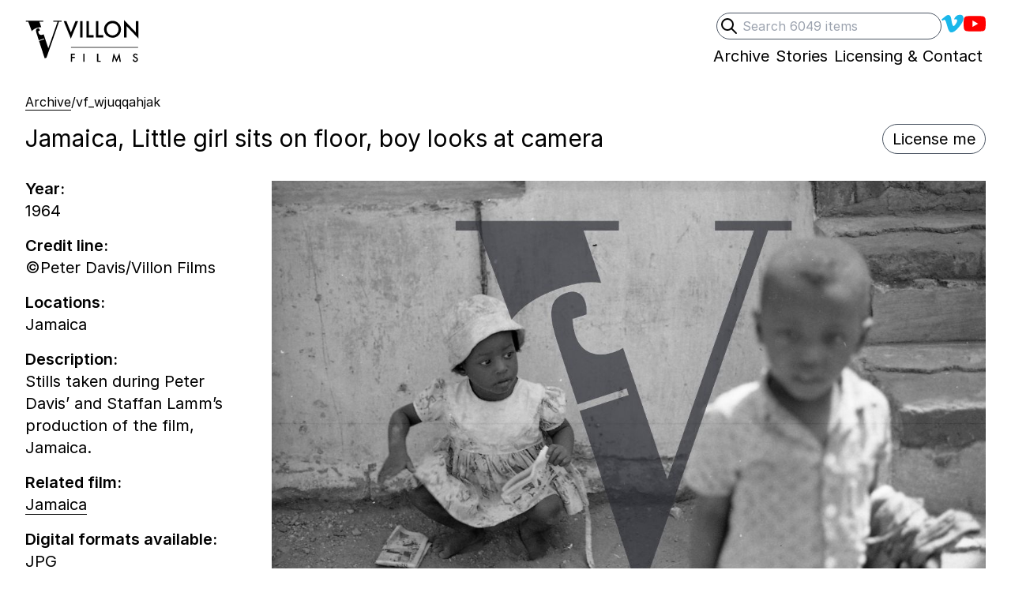

--- FILE ---
content_type: text/html; charset=UTF-8
request_url: https://villonfilms.ca/archive/vf_wjuqqahjak
body_size: 9189
content:
<!DOCTYPE html>
<html lang="en-gb" class="no-js">
<head>
<!-- Author  : We Sort | Ben Edmonds | wesort.co.uk
     Powered by Statamic V4 | environment: production | site:url: https://villonfilms.ca
 -->
<meta charset="utf-8">
<meta name="viewport" content="width=device-width, initial-scale=1.0">
<meta http-equiv="X-UA-Compatible" content="IE=edge,chrome=1">

<title>Jamaica, Little girl sits on floor, boy looks at camera — Villon Films</title>

<meta property="og:title" name="twitter:title" content="Jamaica, Little girl sits on floor, boy looks at camera — Villon Films">

<style>
[x-cloak] { display: none !important; }
.skip-to-content-link {
  position: absolute;
  transform: translateY(-200%);
}
</style>
<noscript>
  <style>
    [x-cloak] { display: revert !important; }
  </style>
</noscript>

<link rel="preload" as="style" href="https://villonfilms.ca/build/assets/tailwind-273b7a74.css" /><link rel="modulepreload" href="https://villonfilms.ca/build/assets/site-eb952472.js" /><link rel="stylesheet" href="https://villonfilms.ca/build/assets/tailwind-273b7a74.css" /><script type="module" src="https://villonfilms.ca/build/assets/site-eb952472.js"></script>

<link rel="preconnect" href="https://rsms.me/">
<link rel="stylesheet" href="https://rsms.me/inter/inter.css">

<!--[if lt IE 9]><script src="https://cdnjs.cloudflare.com/ajax/libs/html5shiv/3.7.3/html5shiv.js"></script><![endif]-->


<meta name="robots" content="INDEX,FOLLOW">


<link rel="canonical" href="https://villonfilms.ca/archive/vf_wjuqqahjak"/>
<meta property="og:url" content="https://villonfilms.ca/archive/vf_wjuqqahjak">

<meta name="revisit-after" content="7 days">
<meta name="geo.region" content="GB">
<meta property="og:locale" content="en_GB">
<meta property="og:type" content="website">
<meta property="og:site_name" content="Villon Films">
<meta name="description" content="Stills taken during Peter Davis' and Staffan Lamm's production of the film, Jamaica.">
<meta property="og:description" content="Stills taken during Peter Davis' and Staffan Lamm's production of the film, Jamaica.">
<meta name="twitter:description" content="Stills taken during Peter Davis' and Staffan Lamm's production of the film, Jamaica.">

<meta name="twitter:site" content="">
<meta name="twitter:creator" content="">


  <!-- still_image -->
  <meta name="twitter:card" content="summary_large_image">
  
    <meta name="twitter:image" property="og:image" content="https://villonfilms.ca/">
  


<meta name="apple-mobile-web-app-title" content="Villon Films">
<meta name="application-name" content="Villon Films">
<meta name="theme-color" content="#000000">
<meta name="msapplication-navbutton-color" content="#000000">
<meta name="apple-mobile-web-app-capable" content="no">

<!-- start partials/avatars -->
<link rel="shortcut icon" sizes="512x512" href="/theme-assets/villon-logo-88x88px-01.jpg">
<link rel="apple-touch-icon" sizes="180x180" href="/theme-assets/villon-logo-88x88px-01.jpg">
<link rel="icon" type="image/png" sizes="64x64" href="/theme-assets/villon-logo-88x88px-01.jpg">
<link rel="icon" type="image/png" sizes="32x32" href="/theme-assets/villon-logo-88x88px-01.jpg">
<link rel="icon" type="image/png" sizes="16x16" href="/theme-assets/villon-logo-88x88px-01.jpg">
<!-- end partials/avatars -->



    <!-- Web analytics tracking code controlled by Ben Edmonds -->
    <script src="https://tinylytics.app/embed/H4FbNpnjzsx6o6ouQX-W.js" defer></script>


</head>


<body
  x-data="{showDesignGrids: false, showRawData: false, showFullShotlist: false}"
  x-init="
    showDesignGrids = JSON.parse(localStorage.getItem('showDesignGrids'));
      $watch('showDesignGrids', value => localStorage.setItem('showDesignGrids',JSON.stringify(value)));
    showRawData = JSON.parse(localStorage.getItem('showRawData'));
      $watch('showRawData', value => localStorage.setItem('showRawData',JSON.stringify(value)));
    showFullShotlist = JSON.parse(localStorage.getItem('showFullShotlist'));
      $watch('showFullShotlist', value => localStorage.setItem('showFullShotlist',JSON.stringify(value)));
  "
  class="relative font-sans text-xl text-black"
>
  
<!-- Start partials/utils/design-grids -->

<!-- End partials/utils/design-grids -->


<div class="relative max-w-screen-xl mx-auto p-4 lg:px-8">

  <a class="skip-to-content-link" href="#main">Skip to content</a>
  
  <!-- start partials/header -->
<header class="mb-8 relative">
  
  <!--[if lte IE 8]>
  <div class="ie-only mb-8">As you may be aware, your browser is out of date so your experience may be limited. <a href="https://browser-update.org/update.html" target="_blank" class="border-b">Here's how to update</a>. </div>
  <![endif]-->

  <meta itemprop="name" content="Villon Films">
  <meta itemprop="url" content="https://villonfilms.ca">
  
  <div class="print:hidden flex justify-between sm:justify-end ">
    <div class="sm:hidden relative mb-4 sm:mb-0">
      <a class="inline-block hover:opacity-100 print-no-link-after" href="/">
        <!-- Start: partial/logotype -->
<div class="">
  <div class="sr-only">Villon Films</div>
  <div class="flex gap-2 pr-2">
    <div class="w-10 sm:w-12">
      <svg fill="currentColor" viewBox="4 0 53 53" xmlns="http://www.w3.org/2000/svg" >
        <g transform="matrix(1.001001, 0, 0, -1.001001, -33.098122, 149.562121)" bx:origin="0.5 0.500203">
          <g transform="">
            <path d="M 69.25 110.692 L 62.685 130.232 C 62.274 129.971 61.811 129.758 61.306 129.594 C 58.327 128.626 56.355 129.815 55.62 132.077 C 55.351 132.904 55.23 133.84 55.18 134.556 L 57.277 135.237 C 57.391 138.263 55.837 138.916 54.348 138.433 C 51.369 137.465 51.716 134.894 53.079 130.702 L 55.946 121.876 L 63.228 124.242 L 63.55 123.249 L 56.269 120.883 L 64.155 96.612 L 66.668 97.429 L 84.198 147.692 L 87.676 147.692 L 87.676 149.098 L 76.354 149.098 L 76.354 147.692 L 82.126 147.692 L 69.25 110.692 Z M 56.818 147.692 L 62.072 147.692 L 62.072 149.098 L 37.874 149.098 L 37.874 147.692 L 41.278 147.692 L 46.161 134.459 C 47.693 136.489 50.097 138.088 53.547 139.209 C 55.96 139.993 57.897 140.152 59.433 139.911 L 56.818 147.692 Z"/>
            <path d="M 0.12841796875 -0.75390625 L 0.3369140625 -0.2314453125 L 0.54833984375 -0.75390625 L 0.6728515625 -0.75390625 L 0.33447265625 0.056640625 L 0.00390625 -0.75390625 Z M 0.8801015615463257 -0.75390625 L 0.8801015615463257 0 L 0.7663320302963257 0 L 0.7663320302963257 -0.75390625 Z M 1.175101637840271 -0.75390625 L 1.175101637840271 -0.10693359375 L 1.396781325340271 -0.10693359375 L 1.396781325340271 0 L 1.061332106590271 0 L 1.061332106590271 -0.75390625 Z M 1.618101716041565 -0.75390625 L 1.618101716041565 -0.10693359375 L 1.839781403541565 -0.10693359375 L 1.839781403541565 0 L 1.504332184791565 0 L 1.504332184791565 -0.75390625 Z M 1.8799344301223755 -0.38037109375 Q 1.8799344301223755 -0.53955078125 1.9966336488723755 -0.65380859375 Q 2.1128445863723755 -0.76806640625 2.2759305238723755 -0.76806640625 Q 2.4370633363723755 -0.76806640625 2.5522977113723755 -0.65283203125 Q 2.6680203676223755 -0.53759765625 2.6680203676223755 -0.3759765625 Q 2.6680203676223755 -0.21337890625 2.5518094301223755 -0.10009765625 Q 2.4351102113723755 0.013671875 2.2700711488723755 0.013671875 Q 2.1240750551223755 0.013671875 2.0078641176223755 -0.08740234375 Q 1.8799344301223755 -0.19921875 1.8799344301223755 -0.38037109375 Z M 1.9946805238723755 -0.37890625 Q 1.9946805238723755 -0.25390625 2.0786648988723755 -0.17333984375 Q 2.1621609926223755 -0.0927734375 2.2715359926223755 -0.0927734375 Q 2.3901883363723755 -0.0927734375 2.4717313051223755 -0.1748046875 Q 2.5532742738723755 -0.2578125 2.5532742738723755 -0.376953125 Q 2.5532742738723755 -0.49755859375 2.4727078676223755 -0.5791015625 Q 2.3926297426223755 -0.6611328125 2.2744656801223755 -0.6611328125 Q 2.1567898988723755 -0.6611328125 2.0757352113723755 -0.5791015625 Q 1.9946805238723755 -0.498046875 1.9946805238723755 -0.37890625 Z M 2.8115322589874268 0 L 2.8115322589874268 -0.80517578125 L 3.3613369464874268 -0.22998046875 L 3.3613369464874268 -0.75390625 L 3.4751064777374268 -0.75390625 L 3.4751064777374268 0.0458984375 L 2.9253017902374268 -0.52783203125 L 2.9253017902374268 0 Z" transform="matrix(18, 0, 0, -18, 33.42509841918945, 75.96549987792969)" />
          </g>
          <g transform="translate(39.6 67.7002)">
            <path d="M 0 0 L 56.16 0" style="fill: none; stroke: rgb(44, 46, 53); stroke-opacity: 1; stroke-miterlimit: 4; stroke-width: 0.5px; stroke-dashoffset: 0px;"/>
          </g>
          <g transform="">
            <path d="M 0.466796875 -0.64697265625 L 0.2041015625 -0.64697265625 L 0.2041015625 -0.4658203125 L 0.45751953125 -0.4658203125 L 0.45751953125 -0.35888671875 L 0.2041015625 -0.35888671875 L 0.2041015625 0 L 0.09033203125 0 L 0.09033203125 -0.75390625 L 0.466796875 -0.75390625 Z M 1.3661015033721924 -0.75390625 L 1.3661015033721924 0 L 1.2523319721221924 0 L 1.2523319721221924 -0.75390625 Z M 2.636101722717285 -0.75390625 L 2.636101722717285 -0.10693359375 L 2.857781410217285 -0.10693359375 L 2.857781410217285 0 L 2.522332191467285 0 L 2.522332191467285 -0.75390625 Z M 3.9139649868011475 0 L 4.0726563930511475 -0.810546875 L 4.3314454555511475 -0.224609375 L 4.5995118618011475 -0.810546875 L 4.7420899868011475 0 L 4.6253907680511475 0 L 4.5526368618011475 -0.455078125 L 4.3294923305511475 0.03466796875 L 4.1126954555511475 -0.45556640625 L 4.0316407680511475 0 Z M 6.3026018142700195 -0.6416015625 L 6.2103166580200195 -0.5869140625 Q 6.1844377517700195 -0.6318359375 6.1610002517700195 -0.6455078125 Q 6.1365861892700195 -0.6611328125 6.0980119705200195 -0.6611328125 Q 6.0506486892700195 -0.6611328125 6.0193986892700195 -0.63427734375 Q 5.9881486892700195 -0.60791015625 5.9881486892700195 -0.56787109375 Q 5.9881486892700195 -0.5126953125 6.0701799392700195 -0.47900390625 L 6.1453752517700195 -0.4482421875 Q 6.2371721267700195 -0.4111328125 6.2796525955200195 -0.357666015625 Q 6.3221330642700195 -0.30419921875 6.3221330642700195 -0.2265625 Q 6.3221330642700195 -0.12255859375 6.2527971267700195 -0.0546875 Q 6.1829729080200195 0.013671875 6.0794572830200195 0.013671875 Q 5.9813127517700195 0.013671875 5.9173479080200195 -0.04443359375 Q 5.8543596267700195 -0.1025390625 5.8387346267700195 -0.2080078125 L 5.9539690017700195 -0.2333984375 Q 5.9617815017700195 -0.1669921875 5.9813127517700195 -0.1416015625 Q 6.0164690017700195 -0.0927734375 6.0838518142700195 -0.0927734375 Q 6.1370744705200195 -0.0927734375 6.1722307205200195 -0.12841796875 Q 6.2073869705200195 -0.1640625 6.2073869705200195 -0.21875 Q 6.2073869705200195 -0.24072265625 6.2012834548950195 -0.259033203125 Q 6.1951799392700195 -0.27734375 6.1822404861450195 -0.292724609375 Q 6.1693010330200195 -0.30810546875 6.1487932205200195 -0.321533203125 Q 6.1282854080200195 -0.3349609375 6.0999650955200195 -0.34716796875 L 6.0272111892700195 -0.37744140625 Q 5.8724260330200195 -0.44287109375 5.8724260330200195 -0.56884765625 Q 5.8724260330200195 -0.65380859375 5.9373674392700195 -0.7109375 Q 6.0023088455200195 -0.7685546875 6.0989885330200195 -0.7685546875 Q 6.2293596267700195 -0.7685546875 6.3026018142700195 -0.6416015625 Z" transform="matrix(9, 0, 0, -9, 38.67499923706055, 55.667598724365234)" />
          </g>
        </g>
      </svg>
    </div>
    <div class="w-20 sm:w-24 -mt-px">
      <svg fill="currentColor" viewBox="0 58.75 63.5 35.5" xmlns="http://www.w3.org/2000/svg">
        <g transform="matrix(1.001001, 0, 0, -1.001001, -33.098122, 149.562121)" bx:origin="0.5 0.500203">
          <g transform="">
            <path d="M 69.25 110.692 L 62.685 130.232 C 62.274 129.971 61.811 129.758 61.306 129.594 C 58.327 128.626 56.355 129.815 55.62 132.077 C 55.351 132.904 55.23 133.84 55.18 134.556 L 57.277 135.237 C 57.391 138.263 55.837 138.916 54.348 138.433 C 51.369 137.465 51.716 134.894 53.079 130.702 L 55.946 121.876 L 63.228 124.242 L 63.55 123.249 L 56.269 120.883 L 64.155 96.612 L 66.668 97.429 L 84.198 147.692 L 87.676 147.692 L 87.676 149.098 L 76.354 149.098 L 76.354 147.692 L 82.126 147.692 L 69.25 110.692 Z M 56.818 147.692 L 62.072 147.692 L 62.072 149.098 L 37.874 149.098 L 37.874 147.692 L 41.278 147.692 L 46.161 134.459 C 47.693 136.489 50.097 138.088 53.547 139.209 C 55.96 139.993 57.897 140.152 59.433 139.911 L 56.818 147.692 Z" />
            <path d="M 0.12841796875 -0.75390625 L 0.3369140625 -0.2314453125 L 0.54833984375 -0.75390625 L 0.6728515625 -0.75390625 L 0.33447265625 0.056640625 L 0.00390625 -0.75390625 Z M 0.8801015615463257 -0.75390625 L 0.8801015615463257 0 L 0.7663320302963257 0 L 0.7663320302963257 -0.75390625 Z M 1.175101637840271 -0.75390625 L 1.175101637840271 -0.10693359375 L 1.396781325340271 -0.10693359375 L 1.396781325340271 0 L 1.061332106590271 0 L 1.061332106590271 -0.75390625 Z M 1.618101716041565 -0.75390625 L 1.618101716041565 -0.10693359375 L 1.839781403541565 -0.10693359375 L 1.839781403541565 0 L 1.504332184791565 0 L 1.504332184791565 -0.75390625 Z M 1.8799344301223755 -0.38037109375 Q 1.8799344301223755 -0.53955078125 1.9966336488723755 -0.65380859375 Q 2.1128445863723755 -0.76806640625 2.2759305238723755 -0.76806640625 Q 2.4370633363723755 -0.76806640625 2.5522977113723755 -0.65283203125 Q 2.6680203676223755 -0.53759765625 2.6680203676223755 -0.3759765625 Q 2.6680203676223755 -0.21337890625 2.5518094301223755 -0.10009765625 Q 2.4351102113723755 0.013671875 2.2700711488723755 0.013671875 Q 2.1240750551223755 0.013671875 2.0078641176223755 -0.08740234375 Q 1.8799344301223755 -0.19921875 1.8799344301223755 -0.38037109375 Z M 1.9946805238723755 -0.37890625 Q 1.9946805238723755 -0.25390625 2.0786648988723755 -0.17333984375 Q 2.1621609926223755 -0.0927734375 2.2715359926223755 -0.0927734375 Q 2.3901883363723755 -0.0927734375 2.4717313051223755 -0.1748046875 Q 2.5532742738723755 -0.2578125 2.5532742738723755 -0.376953125 Q 2.5532742738723755 -0.49755859375 2.4727078676223755 -0.5791015625 Q 2.3926297426223755 -0.6611328125 2.2744656801223755 -0.6611328125 Q 2.1567898988723755 -0.6611328125 2.0757352113723755 -0.5791015625 Q 1.9946805238723755 -0.498046875 1.9946805238723755 -0.37890625 Z M 2.8115322589874268 0 L 2.8115322589874268 -0.80517578125 L 3.3613369464874268 -0.22998046875 L 3.3613369464874268 -0.75390625 L 3.4751064777374268 -0.75390625 L 3.4751064777374268 0.0458984375 L 2.9253017902374268 -0.52783203125 L 2.9253017902374268 0 Z" transform="matrix(18, 0, 0, -18, 33.42509841918945, 75.96549987792969)"/>
          </g>
          <g transform="translate(39.6 67.7002)">
            <path d="M 0 0 L 56.16 0" style="fill: none; stroke: currentColor; stroke-opacity: 1; stroke-miterlimit: 4; stroke-width: 0.5px; stroke-dashoffset: 0px;"/>
          </g>
          <g transform="">
            <path d="M 0.466796875 -0.64697265625 L 0.2041015625 -0.64697265625 L 0.2041015625 -0.4658203125 L 0.45751953125 -0.4658203125 L 0.45751953125 -0.35888671875 L 0.2041015625 -0.35888671875 L 0.2041015625 0 L 0.09033203125 0 L 0.09033203125 -0.75390625 L 0.466796875 -0.75390625 Z M 1.3661015033721924 -0.75390625 L 1.3661015033721924 0 L 1.2523319721221924 0 L 1.2523319721221924 -0.75390625 Z M 2.636101722717285 -0.75390625 L 2.636101722717285 -0.10693359375 L 2.857781410217285 -0.10693359375 L 2.857781410217285 0 L 2.522332191467285 0 L 2.522332191467285 -0.75390625 Z M 3.9139649868011475 0 L 4.0726563930511475 -0.810546875 L 4.3314454555511475 -0.224609375 L 4.5995118618011475 -0.810546875 L 4.7420899868011475 0 L 4.6253907680511475 0 L 4.5526368618011475 -0.455078125 L 4.3294923305511475 0.03466796875 L 4.1126954555511475 -0.45556640625 L 4.0316407680511475 0 Z M 6.3026018142700195 -0.6416015625 L 6.2103166580200195 -0.5869140625 Q 6.1844377517700195 -0.6318359375 6.1610002517700195 -0.6455078125 Q 6.1365861892700195 -0.6611328125 6.0980119705200195 -0.6611328125 Q 6.0506486892700195 -0.6611328125 6.0193986892700195 -0.63427734375 Q 5.9881486892700195 -0.60791015625 5.9881486892700195 -0.56787109375 Q 5.9881486892700195 -0.5126953125 6.0701799392700195 -0.47900390625 L 6.1453752517700195 -0.4482421875 Q 6.2371721267700195 -0.4111328125 6.2796525955200195 -0.357666015625 Q 6.3221330642700195 -0.30419921875 6.3221330642700195 -0.2265625 Q 6.3221330642700195 -0.12255859375 6.2527971267700195 -0.0546875 Q 6.1829729080200195 0.013671875 6.0794572830200195 0.013671875 Q 5.9813127517700195 0.013671875 5.9173479080200195 -0.04443359375 Q 5.8543596267700195 -0.1025390625 5.8387346267700195 -0.2080078125 L 5.9539690017700195 -0.2333984375 Q 5.9617815017700195 -0.1669921875 5.9813127517700195 -0.1416015625 Q 6.0164690017700195 -0.0927734375 6.0838518142700195 -0.0927734375 Q 6.1370744705200195 -0.0927734375 6.1722307205200195 -0.12841796875 Q 6.2073869705200195 -0.1640625 6.2073869705200195 -0.21875 Q 6.2073869705200195 -0.24072265625 6.2012834548950195 -0.259033203125 Q 6.1951799392700195 -0.27734375 6.1822404861450195 -0.292724609375 Q 6.1693010330200195 -0.30810546875 6.1487932205200195 -0.321533203125 Q 6.1282854080200195 -0.3349609375 6.0999650955200195 -0.34716796875 L 6.0272111892700195 -0.37744140625 Q 5.8724260330200195 -0.44287109375 5.8724260330200195 -0.56884765625 Q 5.8724260330200195 -0.65380859375 5.9373674392700195 -0.7109375 Q 6.0023088455200195 -0.7685546875 6.0989885330200195 -0.7685546875 Q 6.2293596267700195 -0.7685546875 6.3026018142700195 -0.6416015625 Z" transform="matrix(9, 0, 0, -9, 38.67499923706055, 55.667598724365234)"/>
          </g>
        </g>
      </svg>
    </div>
  </div>
</div>
<!-- End: partial/logotype -->



      </a>
    </div>
    
    <div class="print:hidden flex justify-end gap-x-4 sm:gap-x-8 leading-none -mb-6 z-20">
      <div class="hidden sm:block">
        <!-- End partials/search-header -->
<div
  x-data="{'showSearchInput':  false }"
  class="
    
    
    
    
  "
>
    <form
      action="/archive/search"
      autocomplete="off"
      class="relative flex place-items-center gap-x-4"
    >
      <label for="q" class="sr-only">Search</label>
      <button
        type="submit"
        class="sr-only"
        tabindex="-1"
      >
        Submit search
      </button>
      <input
        type="search"
        id="q"
        name="archive[query]"
        placeholder="Search 6049 items"
        value=""
        x-ref="searchInput"
        class="peer block w-full sm:-64 pl-8 pr-2 py-1 text-base border border-gray-600 rounded-full focus:outline-none"
      >
      <div
        @keyup.slash.window="showSearchInput = true; $nextTick(() => $refs.searchInput.focus())"
        type="button"
        x-cloak
        class="absolute inline-block left-1 group-hover:opacity-50 peer-focus:opacity-50"
      >
        <div class="h-6 w-6">
          <svg xmlns="http://www.w3.org/2000/svg" fill="none" style="fill: none;" viewBox="0 0 24 24" stroke="currentColor" stroke-width="2">
            <path stroke-linecap="round" stroke-linejoin="round" d="M21 21l-6-6m2-5a7 7 0 11-14 0 7 7 0 0114 0z" />
          </svg>
        </div>
      </div>
    </form>
</div>
<!-- End partials/search-header -->

      </div>
      
      <nav role="navigation" aria-label="social media">
        <ul class="flex flex-wrap gap-x-4 sm:gap-x-8 justify-end place-items-center ">
          
            <li class=" flex place-items-center">
              <a
                href="https://vimeo.com/villonfilms"
                class="
                  inline-block border-transparent
                  hover:border-current hover:opacity-100
                  focus:outline-none focus:opacity-60
                   hover:opacity-60 
                "
              >
                
                  <div class="w-7 h-7" style="color: #1AB7EA;">
                    <div class="sr-only">Villon Films on Vimeo</div>
                    <svg fill="currentColor" xmlns="http://www.w3.org/2000/svg" viewBox="0 0 21 21">
  <path d="M17.811 2.018c2.017.053 3.026 1.198 3.036 3.438 0 .147-.005.3-.013.457-.089 1.899-1.502 4.486-4.245 7.76-2.829 3.43-5.229 5.147-7.2 5.156-1.226 0-2.244-1.05-3.061-3.151l-.858-2.88-.848-2.876c-.625-2.084-1.293-3.124-2.006-3.124-.156 0-.697.304-1.626.91L0 6.537l1.536-1.276 1.511-1.263C4.4 2.914 5.429 2.328 6.135 2.241c.094-.01.188-.013.284-.013 1.449 0 2.354 1.041 2.709 3.124.198 1.188.362 2.154.495 2.896.129.744.237 1.262.323 1.557.479 1.97.995 2.96 1.55 2.968.426 0 1.082-.642 1.968-1.926.866-1.319 1.332-2.296 1.392-2.932.019-.129.026-.25.026-.362 0-.861-.474-1.29-1.418-1.29-.479 0-.99.102-1.537.299.98-3.021 2.864-4.534 5.65-4.544h.234z"/>
</svg>
                  </div>
                
              </a>
            </li>
          
            <li class=" flex place-items-center">
              <a
                href="https://www.youtube.com/c/VillonFilms"
                class="
                  inline-block border-transparent
                  hover:border-current hover:opacity-100
                  focus:outline-none focus:opacity-60
                   hover:opacity-60 
                "
              >
                
                  <div class="w-7 h-7" style="color: #FF0000;">
                    <div class="sr-only">Villons Films YouTube channel</div>
                    <svg role="img" viewBox="0 0 24 24" xmlns="http://www.w3.org/2000/svg">
  <path d="M23.498 6.186a3.016 3.016 0 0 0-2.122-2.136C19.505 3.545 12 3.545 12 3.545s-7.505 0-9.377.505A3.017 3.017 0 0 0 .502 6.186C0 8.07 0 12 0 12s0 3.93.502 5.814a3.016 3.016 0 0 0 2.122 2.136c1.871.505 9.376.505 9.376.505s7.505 0 9.377-.505a3.015 3.015 0 0 0 2.122-2.136C24 15.93 24 12 24 12s0-3.93-.502-5.814zM9.545 15.568V8.432L15.818 12l-6.273 3.568z"></path>
</svg>
                  </div>
                
              </a>
            </li>
          
        </ul>
      </nav>
    </div>
  </div>
  
  <!-- Print header -->
  <div class="hidden print:flex gap-4">
    <div class="">
      <!-- Start: partial/logotype -->
<div class="">
  <div class="sr-only">Villon Films</div>
  <div class="flex gap-2 pr-2">
    <div class="w-10 sm:w-12">
      <svg fill="currentColor" viewBox="4 0 53 53" xmlns="http://www.w3.org/2000/svg" >
        <g transform="matrix(1.001001, 0, 0, -1.001001, -33.098122, 149.562121)" bx:origin="0.5 0.500203">
          <g transform="">
            <path d="M 69.25 110.692 L 62.685 130.232 C 62.274 129.971 61.811 129.758 61.306 129.594 C 58.327 128.626 56.355 129.815 55.62 132.077 C 55.351 132.904 55.23 133.84 55.18 134.556 L 57.277 135.237 C 57.391 138.263 55.837 138.916 54.348 138.433 C 51.369 137.465 51.716 134.894 53.079 130.702 L 55.946 121.876 L 63.228 124.242 L 63.55 123.249 L 56.269 120.883 L 64.155 96.612 L 66.668 97.429 L 84.198 147.692 L 87.676 147.692 L 87.676 149.098 L 76.354 149.098 L 76.354 147.692 L 82.126 147.692 L 69.25 110.692 Z M 56.818 147.692 L 62.072 147.692 L 62.072 149.098 L 37.874 149.098 L 37.874 147.692 L 41.278 147.692 L 46.161 134.459 C 47.693 136.489 50.097 138.088 53.547 139.209 C 55.96 139.993 57.897 140.152 59.433 139.911 L 56.818 147.692 Z"/>
            <path d="M 0.12841796875 -0.75390625 L 0.3369140625 -0.2314453125 L 0.54833984375 -0.75390625 L 0.6728515625 -0.75390625 L 0.33447265625 0.056640625 L 0.00390625 -0.75390625 Z M 0.8801015615463257 -0.75390625 L 0.8801015615463257 0 L 0.7663320302963257 0 L 0.7663320302963257 -0.75390625 Z M 1.175101637840271 -0.75390625 L 1.175101637840271 -0.10693359375 L 1.396781325340271 -0.10693359375 L 1.396781325340271 0 L 1.061332106590271 0 L 1.061332106590271 -0.75390625 Z M 1.618101716041565 -0.75390625 L 1.618101716041565 -0.10693359375 L 1.839781403541565 -0.10693359375 L 1.839781403541565 0 L 1.504332184791565 0 L 1.504332184791565 -0.75390625 Z M 1.8799344301223755 -0.38037109375 Q 1.8799344301223755 -0.53955078125 1.9966336488723755 -0.65380859375 Q 2.1128445863723755 -0.76806640625 2.2759305238723755 -0.76806640625 Q 2.4370633363723755 -0.76806640625 2.5522977113723755 -0.65283203125 Q 2.6680203676223755 -0.53759765625 2.6680203676223755 -0.3759765625 Q 2.6680203676223755 -0.21337890625 2.5518094301223755 -0.10009765625 Q 2.4351102113723755 0.013671875 2.2700711488723755 0.013671875 Q 2.1240750551223755 0.013671875 2.0078641176223755 -0.08740234375 Q 1.8799344301223755 -0.19921875 1.8799344301223755 -0.38037109375 Z M 1.9946805238723755 -0.37890625 Q 1.9946805238723755 -0.25390625 2.0786648988723755 -0.17333984375 Q 2.1621609926223755 -0.0927734375 2.2715359926223755 -0.0927734375 Q 2.3901883363723755 -0.0927734375 2.4717313051223755 -0.1748046875 Q 2.5532742738723755 -0.2578125 2.5532742738723755 -0.376953125 Q 2.5532742738723755 -0.49755859375 2.4727078676223755 -0.5791015625 Q 2.3926297426223755 -0.6611328125 2.2744656801223755 -0.6611328125 Q 2.1567898988723755 -0.6611328125 2.0757352113723755 -0.5791015625 Q 1.9946805238723755 -0.498046875 1.9946805238723755 -0.37890625 Z M 2.8115322589874268 0 L 2.8115322589874268 -0.80517578125 L 3.3613369464874268 -0.22998046875 L 3.3613369464874268 -0.75390625 L 3.4751064777374268 -0.75390625 L 3.4751064777374268 0.0458984375 L 2.9253017902374268 -0.52783203125 L 2.9253017902374268 0 Z" transform="matrix(18, 0, 0, -18, 33.42509841918945, 75.96549987792969)" />
          </g>
          <g transform="translate(39.6 67.7002)">
            <path d="M 0 0 L 56.16 0" style="fill: none; stroke: rgb(44, 46, 53); stroke-opacity: 1; stroke-miterlimit: 4; stroke-width: 0.5px; stroke-dashoffset: 0px;"/>
          </g>
          <g transform="">
            <path d="M 0.466796875 -0.64697265625 L 0.2041015625 -0.64697265625 L 0.2041015625 -0.4658203125 L 0.45751953125 -0.4658203125 L 0.45751953125 -0.35888671875 L 0.2041015625 -0.35888671875 L 0.2041015625 0 L 0.09033203125 0 L 0.09033203125 -0.75390625 L 0.466796875 -0.75390625 Z M 1.3661015033721924 -0.75390625 L 1.3661015033721924 0 L 1.2523319721221924 0 L 1.2523319721221924 -0.75390625 Z M 2.636101722717285 -0.75390625 L 2.636101722717285 -0.10693359375 L 2.857781410217285 -0.10693359375 L 2.857781410217285 0 L 2.522332191467285 0 L 2.522332191467285 -0.75390625 Z M 3.9139649868011475 0 L 4.0726563930511475 -0.810546875 L 4.3314454555511475 -0.224609375 L 4.5995118618011475 -0.810546875 L 4.7420899868011475 0 L 4.6253907680511475 0 L 4.5526368618011475 -0.455078125 L 4.3294923305511475 0.03466796875 L 4.1126954555511475 -0.45556640625 L 4.0316407680511475 0 Z M 6.3026018142700195 -0.6416015625 L 6.2103166580200195 -0.5869140625 Q 6.1844377517700195 -0.6318359375 6.1610002517700195 -0.6455078125 Q 6.1365861892700195 -0.6611328125 6.0980119705200195 -0.6611328125 Q 6.0506486892700195 -0.6611328125 6.0193986892700195 -0.63427734375 Q 5.9881486892700195 -0.60791015625 5.9881486892700195 -0.56787109375 Q 5.9881486892700195 -0.5126953125 6.0701799392700195 -0.47900390625 L 6.1453752517700195 -0.4482421875 Q 6.2371721267700195 -0.4111328125 6.2796525955200195 -0.357666015625 Q 6.3221330642700195 -0.30419921875 6.3221330642700195 -0.2265625 Q 6.3221330642700195 -0.12255859375 6.2527971267700195 -0.0546875 Q 6.1829729080200195 0.013671875 6.0794572830200195 0.013671875 Q 5.9813127517700195 0.013671875 5.9173479080200195 -0.04443359375 Q 5.8543596267700195 -0.1025390625 5.8387346267700195 -0.2080078125 L 5.9539690017700195 -0.2333984375 Q 5.9617815017700195 -0.1669921875 5.9813127517700195 -0.1416015625 Q 6.0164690017700195 -0.0927734375 6.0838518142700195 -0.0927734375 Q 6.1370744705200195 -0.0927734375 6.1722307205200195 -0.12841796875 Q 6.2073869705200195 -0.1640625 6.2073869705200195 -0.21875 Q 6.2073869705200195 -0.24072265625 6.2012834548950195 -0.259033203125 Q 6.1951799392700195 -0.27734375 6.1822404861450195 -0.292724609375 Q 6.1693010330200195 -0.30810546875 6.1487932205200195 -0.321533203125 Q 6.1282854080200195 -0.3349609375 6.0999650955200195 -0.34716796875 L 6.0272111892700195 -0.37744140625 Q 5.8724260330200195 -0.44287109375 5.8724260330200195 -0.56884765625 Q 5.8724260330200195 -0.65380859375 5.9373674392700195 -0.7109375 Q 6.0023088455200195 -0.7685546875 6.0989885330200195 -0.7685546875 Q 6.2293596267700195 -0.7685546875 6.3026018142700195 -0.6416015625 Z" transform="matrix(9, 0, 0, -9, 38.67499923706055, 55.667598724365234)" />
          </g>
        </g>
      </svg>
    </div>
    <div class="w-20 sm:w-24 -mt-px">
      <svg fill="currentColor" viewBox="0 58.75 63.5 35.5" xmlns="http://www.w3.org/2000/svg">
        <g transform="matrix(1.001001, 0, 0, -1.001001, -33.098122, 149.562121)" bx:origin="0.5 0.500203">
          <g transform="">
            <path d="M 69.25 110.692 L 62.685 130.232 C 62.274 129.971 61.811 129.758 61.306 129.594 C 58.327 128.626 56.355 129.815 55.62 132.077 C 55.351 132.904 55.23 133.84 55.18 134.556 L 57.277 135.237 C 57.391 138.263 55.837 138.916 54.348 138.433 C 51.369 137.465 51.716 134.894 53.079 130.702 L 55.946 121.876 L 63.228 124.242 L 63.55 123.249 L 56.269 120.883 L 64.155 96.612 L 66.668 97.429 L 84.198 147.692 L 87.676 147.692 L 87.676 149.098 L 76.354 149.098 L 76.354 147.692 L 82.126 147.692 L 69.25 110.692 Z M 56.818 147.692 L 62.072 147.692 L 62.072 149.098 L 37.874 149.098 L 37.874 147.692 L 41.278 147.692 L 46.161 134.459 C 47.693 136.489 50.097 138.088 53.547 139.209 C 55.96 139.993 57.897 140.152 59.433 139.911 L 56.818 147.692 Z" />
            <path d="M 0.12841796875 -0.75390625 L 0.3369140625 -0.2314453125 L 0.54833984375 -0.75390625 L 0.6728515625 -0.75390625 L 0.33447265625 0.056640625 L 0.00390625 -0.75390625 Z M 0.8801015615463257 -0.75390625 L 0.8801015615463257 0 L 0.7663320302963257 0 L 0.7663320302963257 -0.75390625 Z M 1.175101637840271 -0.75390625 L 1.175101637840271 -0.10693359375 L 1.396781325340271 -0.10693359375 L 1.396781325340271 0 L 1.061332106590271 0 L 1.061332106590271 -0.75390625 Z M 1.618101716041565 -0.75390625 L 1.618101716041565 -0.10693359375 L 1.839781403541565 -0.10693359375 L 1.839781403541565 0 L 1.504332184791565 0 L 1.504332184791565 -0.75390625 Z M 1.8799344301223755 -0.38037109375 Q 1.8799344301223755 -0.53955078125 1.9966336488723755 -0.65380859375 Q 2.1128445863723755 -0.76806640625 2.2759305238723755 -0.76806640625 Q 2.4370633363723755 -0.76806640625 2.5522977113723755 -0.65283203125 Q 2.6680203676223755 -0.53759765625 2.6680203676223755 -0.3759765625 Q 2.6680203676223755 -0.21337890625 2.5518094301223755 -0.10009765625 Q 2.4351102113723755 0.013671875 2.2700711488723755 0.013671875 Q 2.1240750551223755 0.013671875 2.0078641176223755 -0.08740234375 Q 1.8799344301223755 -0.19921875 1.8799344301223755 -0.38037109375 Z M 1.9946805238723755 -0.37890625 Q 1.9946805238723755 -0.25390625 2.0786648988723755 -0.17333984375 Q 2.1621609926223755 -0.0927734375 2.2715359926223755 -0.0927734375 Q 2.3901883363723755 -0.0927734375 2.4717313051223755 -0.1748046875 Q 2.5532742738723755 -0.2578125 2.5532742738723755 -0.376953125 Q 2.5532742738723755 -0.49755859375 2.4727078676223755 -0.5791015625 Q 2.3926297426223755 -0.6611328125 2.2744656801223755 -0.6611328125 Q 2.1567898988723755 -0.6611328125 2.0757352113723755 -0.5791015625 Q 1.9946805238723755 -0.498046875 1.9946805238723755 -0.37890625 Z M 2.8115322589874268 0 L 2.8115322589874268 -0.80517578125 L 3.3613369464874268 -0.22998046875 L 3.3613369464874268 -0.75390625 L 3.4751064777374268 -0.75390625 L 3.4751064777374268 0.0458984375 L 2.9253017902374268 -0.52783203125 L 2.9253017902374268 0 Z" transform="matrix(18, 0, 0, -18, 33.42509841918945, 75.96549987792969)"/>
          </g>
          <g transform="translate(39.6 67.7002)">
            <path d="M 0 0 L 56.16 0" style="fill: none; stroke: currentColor; stroke-opacity: 1; stroke-miterlimit: 4; stroke-width: 0.5px; stroke-dashoffset: 0px;"/>
          </g>
          <g transform="">
            <path d="M 0.466796875 -0.64697265625 L 0.2041015625 -0.64697265625 L 0.2041015625 -0.4658203125 L 0.45751953125 -0.4658203125 L 0.45751953125 -0.35888671875 L 0.2041015625 -0.35888671875 L 0.2041015625 0 L 0.09033203125 0 L 0.09033203125 -0.75390625 L 0.466796875 -0.75390625 Z M 1.3661015033721924 -0.75390625 L 1.3661015033721924 0 L 1.2523319721221924 0 L 1.2523319721221924 -0.75390625 Z M 2.636101722717285 -0.75390625 L 2.636101722717285 -0.10693359375 L 2.857781410217285 -0.10693359375 L 2.857781410217285 0 L 2.522332191467285 0 L 2.522332191467285 -0.75390625 Z M 3.9139649868011475 0 L 4.0726563930511475 -0.810546875 L 4.3314454555511475 -0.224609375 L 4.5995118618011475 -0.810546875 L 4.7420899868011475 0 L 4.6253907680511475 0 L 4.5526368618011475 -0.455078125 L 4.3294923305511475 0.03466796875 L 4.1126954555511475 -0.45556640625 L 4.0316407680511475 0 Z M 6.3026018142700195 -0.6416015625 L 6.2103166580200195 -0.5869140625 Q 6.1844377517700195 -0.6318359375 6.1610002517700195 -0.6455078125 Q 6.1365861892700195 -0.6611328125 6.0980119705200195 -0.6611328125 Q 6.0506486892700195 -0.6611328125 6.0193986892700195 -0.63427734375 Q 5.9881486892700195 -0.60791015625 5.9881486892700195 -0.56787109375 Q 5.9881486892700195 -0.5126953125 6.0701799392700195 -0.47900390625 L 6.1453752517700195 -0.4482421875 Q 6.2371721267700195 -0.4111328125 6.2796525955200195 -0.357666015625 Q 6.3221330642700195 -0.30419921875 6.3221330642700195 -0.2265625 Q 6.3221330642700195 -0.12255859375 6.2527971267700195 -0.0546875 Q 6.1829729080200195 0.013671875 6.0794572830200195 0.013671875 Q 5.9813127517700195 0.013671875 5.9173479080200195 -0.04443359375 Q 5.8543596267700195 -0.1025390625 5.8387346267700195 -0.2080078125 L 5.9539690017700195 -0.2333984375 Q 5.9617815017700195 -0.1669921875 5.9813127517700195 -0.1416015625 Q 6.0164690017700195 -0.0927734375 6.0838518142700195 -0.0927734375 Q 6.1370744705200195 -0.0927734375 6.1722307205200195 -0.12841796875 Q 6.2073869705200195 -0.1640625 6.2073869705200195 -0.21875 Q 6.2073869705200195 -0.24072265625 6.2012834548950195 -0.259033203125 Q 6.1951799392700195 -0.27734375 6.1822404861450195 -0.292724609375 Q 6.1693010330200195 -0.30810546875 6.1487932205200195 -0.321533203125 Q 6.1282854080200195 -0.3349609375 6.0999650955200195 -0.34716796875 L 6.0272111892700195 -0.37744140625 Q 5.8724260330200195 -0.44287109375 5.8724260330200195 -0.56884765625 Q 5.8724260330200195 -0.65380859375 5.9373674392700195 -0.7109375 Q 6.0023088455200195 -0.7685546875 6.0989885330200195 -0.7685546875 Q 6.2293596267700195 -0.7685546875 6.3026018142700195 -0.6416015625 Z" transform="matrix(9, 0, 0, -9, 38.67499923706055, 55.667598724365234)"/>
          </g>
        </g>
      </svg>
    </div>
  </div>
</div>
<!-- End: partial/logotype -->



    </div>
    <p class="text-2xl">Films and stills from the Villon archive</p>
  </div>

  <!-- Primary header-->
  <div class="print:hidden leading-tight sm:flex items-start md:items-end justify-between">
    <div class="hidden sm:block relative mb-4 sm:mb-0">
      <a class="inline-block focus:outline-none focus:opacity-50 hover:opacity-100" href="/">
        <!-- Start: partial/logotype -->
<div class="">
  <div class="sr-only">Villon Films</div>
  <div class="flex gap-2 pr-2">
    <div class="w-10 sm:w-12">
      <svg fill="currentColor" viewBox="4 0 53 53" xmlns="http://www.w3.org/2000/svg" >
        <g transform="matrix(1.001001, 0, 0, -1.001001, -33.098122, 149.562121)" bx:origin="0.5 0.500203">
          <g transform="">
            <path d="M 69.25 110.692 L 62.685 130.232 C 62.274 129.971 61.811 129.758 61.306 129.594 C 58.327 128.626 56.355 129.815 55.62 132.077 C 55.351 132.904 55.23 133.84 55.18 134.556 L 57.277 135.237 C 57.391 138.263 55.837 138.916 54.348 138.433 C 51.369 137.465 51.716 134.894 53.079 130.702 L 55.946 121.876 L 63.228 124.242 L 63.55 123.249 L 56.269 120.883 L 64.155 96.612 L 66.668 97.429 L 84.198 147.692 L 87.676 147.692 L 87.676 149.098 L 76.354 149.098 L 76.354 147.692 L 82.126 147.692 L 69.25 110.692 Z M 56.818 147.692 L 62.072 147.692 L 62.072 149.098 L 37.874 149.098 L 37.874 147.692 L 41.278 147.692 L 46.161 134.459 C 47.693 136.489 50.097 138.088 53.547 139.209 C 55.96 139.993 57.897 140.152 59.433 139.911 L 56.818 147.692 Z"/>
            <path d="M 0.12841796875 -0.75390625 L 0.3369140625 -0.2314453125 L 0.54833984375 -0.75390625 L 0.6728515625 -0.75390625 L 0.33447265625 0.056640625 L 0.00390625 -0.75390625 Z M 0.8801015615463257 -0.75390625 L 0.8801015615463257 0 L 0.7663320302963257 0 L 0.7663320302963257 -0.75390625 Z M 1.175101637840271 -0.75390625 L 1.175101637840271 -0.10693359375 L 1.396781325340271 -0.10693359375 L 1.396781325340271 0 L 1.061332106590271 0 L 1.061332106590271 -0.75390625 Z M 1.618101716041565 -0.75390625 L 1.618101716041565 -0.10693359375 L 1.839781403541565 -0.10693359375 L 1.839781403541565 0 L 1.504332184791565 0 L 1.504332184791565 -0.75390625 Z M 1.8799344301223755 -0.38037109375 Q 1.8799344301223755 -0.53955078125 1.9966336488723755 -0.65380859375 Q 2.1128445863723755 -0.76806640625 2.2759305238723755 -0.76806640625 Q 2.4370633363723755 -0.76806640625 2.5522977113723755 -0.65283203125 Q 2.6680203676223755 -0.53759765625 2.6680203676223755 -0.3759765625 Q 2.6680203676223755 -0.21337890625 2.5518094301223755 -0.10009765625 Q 2.4351102113723755 0.013671875 2.2700711488723755 0.013671875 Q 2.1240750551223755 0.013671875 2.0078641176223755 -0.08740234375 Q 1.8799344301223755 -0.19921875 1.8799344301223755 -0.38037109375 Z M 1.9946805238723755 -0.37890625 Q 1.9946805238723755 -0.25390625 2.0786648988723755 -0.17333984375 Q 2.1621609926223755 -0.0927734375 2.2715359926223755 -0.0927734375 Q 2.3901883363723755 -0.0927734375 2.4717313051223755 -0.1748046875 Q 2.5532742738723755 -0.2578125 2.5532742738723755 -0.376953125 Q 2.5532742738723755 -0.49755859375 2.4727078676223755 -0.5791015625 Q 2.3926297426223755 -0.6611328125 2.2744656801223755 -0.6611328125 Q 2.1567898988723755 -0.6611328125 2.0757352113723755 -0.5791015625 Q 1.9946805238723755 -0.498046875 1.9946805238723755 -0.37890625 Z M 2.8115322589874268 0 L 2.8115322589874268 -0.80517578125 L 3.3613369464874268 -0.22998046875 L 3.3613369464874268 -0.75390625 L 3.4751064777374268 -0.75390625 L 3.4751064777374268 0.0458984375 L 2.9253017902374268 -0.52783203125 L 2.9253017902374268 0 Z" transform="matrix(18, 0, 0, -18, 33.42509841918945, 75.96549987792969)" />
          </g>
          <g transform="translate(39.6 67.7002)">
            <path d="M 0 0 L 56.16 0" style="fill: none; stroke: rgb(44, 46, 53); stroke-opacity: 1; stroke-miterlimit: 4; stroke-width: 0.5px; stroke-dashoffset: 0px;"/>
          </g>
          <g transform="">
            <path d="M 0.466796875 -0.64697265625 L 0.2041015625 -0.64697265625 L 0.2041015625 -0.4658203125 L 0.45751953125 -0.4658203125 L 0.45751953125 -0.35888671875 L 0.2041015625 -0.35888671875 L 0.2041015625 0 L 0.09033203125 0 L 0.09033203125 -0.75390625 L 0.466796875 -0.75390625 Z M 1.3661015033721924 -0.75390625 L 1.3661015033721924 0 L 1.2523319721221924 0 L 1.2523319721221924 -0.75390625 Z M 2.636101722717285 -0.75390625 L 2.636101722717285 -0.10693359375 L 2.857781410217285 -0.10693359375 L 2.857781410217285 0 L 2.522332191467285 0 L 2.522332191467285 -0.75390625 Z M 3.9139649868011475 0 L 4.0726563930511475 -0.810546875 L 4.3314454555511475 -0.224609375 L 4.5995118618011475 -0.810546875 L 4.7420899868011475 0 L 4.6253907680511475 0 L 4.5526368618011475 -0.455078125 L 4.3294923305511475 0.03466796875 L 4.1126954555511475 -0.45556640625 L 4.0316407680511475 0 Z M 6.3026018142700195 -0.6416015625 L 6.2103166580200195 -0.5869140625 Q 6.1844377517700195 -0.6318359375 6.1610002517700195 -0.6455078125 Q 6.1365861892700195 -0.6611328125 6.0980119705200195 -0.6611328125 Q 6.0506486892700195 -0.6611328125 6.0193986892700195 -0.63427734375 Q 5.9881486892700195 -0.60791015625 5.9881486892700195 -0.56787109375 Q 5.9881486892700195 -0.5126953125 6.0701799392700195 -0.47900390625 L 6.1453752517700195 -0.4482421875 Q 6.2371721267700195 -0.4111328125 6.2796525955200195 -0.357666015625 Q 6.3221330642700195 -0.30419921875 6.3221330642700195 -0.2265625 Q 6.3221330642700195 -0.12255859375 6.2527971267700195 -0.0546875 Q 6.1829729080200195 0.013671875 6.0794572830200195 0.013671875 Q 5.9813127517700195 0.013671875 5.9173479080200195 -0.04443359375 Q 5.8543596267700195 -0.1025390625 5.8387346267700195 -0.2080078125 L 5.9539690017700195 -0.2333984375 Q 5.9617815017700195 -0.1669921875 5.9813127517700195 -0.1416015625 Q 6.0164690017700195 -0.0927734375 6.0838518142700195 -0.0927734375 Q 6.1370744705200195 -0.0927734375 6.1722307205200195 -0.12841796875 Q 6.2073869705200195 -0.1640625 6.2073869705200195 -0.21875 Q 6.2073869705200195 -0.24072265625 6.2012834548950195 -0.259033203125 Q 6.1951799392700195 -0.27734375 6.1822404861450195 -0.292724609375 Q 6.1693010330200195 -0.30810546875 6.1487932205200195 -0.321533203125 Q 6.1282854080200195 -0.3349609375 6.0999650955200195 -0.34716796875 L 6.0272111892700195 -0.37744140625 Q 5.8724260330200195 -0.44287109375 5.8724260330200195 -0.56884765625 Q 5.8724260330200195 -0.65380859375 5.9373674392700195 -0.7109375 Q 6.0023088455200195 -0.7685546875 6.0989885330200195 -0.7685546875 Q 6.2293596267700195 -0.7685546875 6.3026018142700195 -0.6416015625 Z" transform="matrix(9, 0, 0, -9, 38.67499923706055, 55.667598724365234)" />
          </g>
        </g>
      </svg>
    </div>
    <div class="w-20 sm:w-24 -mt-px">
      <svg fill="currentColor" viewBox="0 58.75 63.5 35.5" xmlns="http://www.w3.org/2000/svg">
        <g transform="matrix(1.001001, 0, 0, -1.001001, -33.098122, 149.562121)" bx:origin="0.5 0.500203">
          <g transform="">
            <path d="M 69.25 110.692 L 62.685 130.232 C 62.274 129.971 61.811 129.758 61.306 129.594 C 58.327 128.626 56.355 129.815 55.62 132.077 C 55.351 132.904 55.23 133.84 55.18 134.556 L 57.277 135.237 C 57.391 138.263 55.837 138.916 54.348 138.433 C 51.369 137.465 51.716 134.894 53.079 130.702 L 55.946 121.876 L 63.228 124.242 L 63.55 123.249 L 56.269 120.883 L 64.155 96.612 L 66.668 97.429 L 84.198 147.692 L 87.676 147.692 L 87.676 149.098 L 76.354 149.098 L 76.354 147.692 L 82.126 147.692 L 69.25 110.692 Z M 56.818 147.692 L 62.072 147.692 L 62.072 149.098 L 37.874 149.098 L 37.874 147.692 L 41.278 147.692 L 46.161 134.459 C 47.693 136.489 50.097 138.088 53.547 139.209 C 55.96 139.993 57.897 140.152 59.433 139.911 L 56.818 147.692 Z" />
            <path d="M 0.12841796875 -0.75390625 L 0.3369140625 -0.2314453125 L 0.54833984375 -0.75390625 L 0.6728515625 -0.75390625 L 0.33447265625 0.056640625 L 0.00390625 -0.75390625 Z M 0.8801015615463257 -0.75390625 L 0.8801015615463257 0 L 0.7663320302963257 0 L 0.7663320302963257 -0.75390625 Z M 1.175101637840271 -0.75390625 L 1.175101637840271 -0.10693359375 L 1.396781325340271 -0.10693359375 L 1.396781325340271 0 L 1.061332106590271 0 L 1.061332106590271 -0.75390625 Z M 1.618101716041565 -0.75390625 L 1.618101716041565 -0.10693359375 L 1.839781403541565 -0.10693359375 L 1.839781403541565 0 L 1.504332184791565 0 L 1.504332184791565 -0.75390625 Z M 1.8799344301223755 -0.38037109375 Q 1.8799344301223755 -0.53955078125 1.9966336488723755 -0.65380859375 Q 2.1128445863723755 -0.76806640625 2.2759305238723755 -0.76806640625 Q 2.4370633363723755 -0.76806640625 2.5522977113723755 -0.65283203125 Q 2.6680203676223755 -0.53759765625 2.6680203676223755 -0.3759765625 Q 2.6680203676223755 -0.21337890625 2.5518094301223755 -0.10009765625 Q 2.4351102113723755 0.013671875 2.2700711488723755 0.013671875 Q 2.1240750551223755 0.013671875 2.0078641176223755 -0.08740234375 Q 1.8799344301223755 -0.19921875 1.8799344301223755 -0.38037109375 Z M 1.9946805238723755 -0.37890625 Q 1.9946805238723755 -0.25390625 2.0786648988723755 -0.17333984375 Q 2.1621609926223755 -0.0927734375 2.2715359926223755 -0.0927734375 Q 2.3901883363723755 -0.0927734375 2.4717313051223755 -0.1748046875 Q 2.5532742738723755 -0.2578125 2.5532742738723755 -0.376953125 Q 2.5532742738723755 -0.49755859375 2.4727078676223755 -0.5791015625 Q 2.3926297426223755 -0.6611328125 2.2744656801223755 -0.6611328125 Q 2.1567898988723755 -0.6611328125 2.0757352113723755 -0.5791015625 Q 1.9946805238723755 -0.498046875 1.9946805238723755 -0.37890625 Z M 2.8115322589874268 0 L 2.8115322589874268 -0.80517578125 L 3.3613369464874268 -0.22998046875 L 3.3613369464874268 -0.75390625 L 3.4751064777374268 -0.75390625 L 3.4751064777374268 0.0458984375 L 2.9253017902374268 -0.52783203125 L 2.9253017902374268 0 Z" transform="matrix(18, 0, 0, -18, 33.42509841918945, 75.96549987792969)"/>
          </g>
          <g transform="translate(39.6 67.7002)">
            <path d="M 0 0 L 56.16 0" style="fill: none; stroke: currentColor; stroke-opacity: 1; stroke-miterlimit: 4; stroke-width: 0.5px; stroke-dashoffset: 0px;"/>
          </g>
          <g transform="">
            <path d="M 0.466796875 -0.64697265625 L 0.2041015625 -0.64697265625 L 0.2041015625 -0.4658203125 L 0.45751953125 -0.4658203125 L 0.45751953125 -0.35888671875 L 0.2041015625 -0.35888671875 L 0.2041015625 0 L 0.09033203125 0 L 0.09033203125 -0.75390625 L 0.466796875 -0.75390625 Z M 1.3661015033721924 -0.75390625 L 1.3661015033721924 0 L 1.2523319721221924 0 L 1.2523319721221924 -0.75390625 Z M 2.636101722717285 -0.75390625 L 2.636101722717285 -0.10693359375 L 2.857781410217285 -0.10693359375 L 2.857781410217285 0 L 2.522332191467285 0 L 2.522332191467285 -0.75390625 Z M 3.9139649868011475 0 L 4.0726563930511475 -0.810546875 L 4.3314454555511475 -0.224609375 L 4.5995118618011475 -0.810546875 L 4.7420899868011475 0 L 4.6253907680511475 0 L 4.5526368618011475 -0.455078125 L 4.3294923305511475 0.03466796875 L 4.1126954555511475 -0.45556640625 L 4.0316407680511475 0 Z M 6.3026018142700195 -0.6416015625 L 6.2103166580200195 -0.5869140625 Q 6.1844377517700195 -0.6318359375 6.1610002517700195 -0.6455078125 Q 6.1365861892700195 -0.6611328125 6.0980119705200195 -0.6611328125 Q 6.0506486892700195 -0.6611328125 6.0193986892700195 -0.63427734375 Q 5.9881486892700195 -0.60791015625 5.9881486892700195 -0.56787109375 Q 5.9881486892700195 -0.5126953125 6.0701799392700195 -0.47900390625 L 6.1453752517700195 -0.4482421875 Q 6.2371721267700195 -0.4111328125 6.2796525955200195 -0.357666015625 Q 6.3221330642700195 -0.30419921875 6.3221330642700195 -0.2265625 Q 6.3221330642700195 -0.12255859375 6.2527971267700195 -0.0546875 Q 6.1829729080200195 0.013671875 6.0794572830200195 0.013671875 Q 5.9813127517700195 0.013671875 5.9173479080200195 -0.04443359375 Q 5.8543596267700195 -0.1025390625 5.8387346267700195 -0.2080078125 L 5.9539690017700195 -0.2333984375 Q 5.9617815017700195 -0.1669921875 5.9813127517700195 -0.1416015625 Q 6.0164690017700195 -0.0927734375 6.0838518142700195 -0.0927734375 Q 6.1370744705200195 -0.0927734375 6.1722307205200195 -0.12841796875 Q 6.2073869705200195 -0.1640625 6.2073869705200195 -0.21875 Q 6.2073869705200195 -0.24072265625 6.2012834548950195 -0.259033203125 Q 6.1951799392700195 -0.27734375 6.1822404861450195 -0.292724609375 Q 6.1693010330200195 -0.30810546875 6.1487932205200195 -0.321533203125 Q 6.1282854080200195 -0.3349609375 6.0999650955200195 -0.34716796875 L 6.0272111892700195 -0.37744140625 Q 5.8724260330200195 -0.44287109375 5.8724260330200195 -0.56884765625 Q 5.8724260330200195 -0.65380859375 5.9373674392700195 -0.7109375 Q 6.0023088455200195 -0.7685546875 6.0989885330200195 -0.7685546875 Q 6.2293596267700195 -0.7685546875 6.3026018142700195 -0.6416015625 Z" transform="matrix(9, 0, 0, -9, 38.67499923706055, 55.667598724365234)"/>
          </g>
        </g>
      </svg>
    </div>
  </div>
</div>
<!-- End: partial/logotype -->



      </a>
    </div>
    
    <div class="relative leading-none sm:mt-8 md:mt-0">
      <nav role="navigation" aria-label="Main">
        <ul class="flex flex-wrap gap-y-2 md:gap-y-0 gap-x-2 sm:gap-x-4 sm:justify-end items-center">
          
            <li>
              <a
                  href="/archive/search?archive"
                  class="
                    inline-block p-1
                    
                  "
                  
              >
                <span class="
                  border-transparent
                  border-b hover:border-current hover:opacity-100
                  focus:outline-none focus:border-current
                   border-current  
                ">Archive</span>
              </a>
            </li>
          
            <li>
              <a
                  href="/stories"
                  class="
                    inline-block p-1
                    
                  "
                  
              >
                <span class="
                  border-transparent
                  border-b hover:border-current hover:opacity-100
                  focus:outline-none focus:border-current
                  
                ">Stories</span>
              </a>
            </li>
          
            <li>
              <a
                  href="/contact"
                  class="
                    inline-block p-1
                    
                  "
                  
              >
                <span class="
                  border-transparent
                  border-b hover:border-current hover:opacity-100
                  focus:outline-none focus:border-current
                  
                ">Licensing & Contact</span>
              </a>
            </li>
          
        </ul>
      </nav>
    </div>
  </div>
  
  <div class="sm:hidden mt-4">
    <!-- End partials/search-header -->
<div
  x-data="{'showSearchInput':  false }"
  class="
    
    
    
    
  "
>
    <form
      action="/archive/search"
      autocomplete="off"
      class="relative flex place-items-center gap-x-4"
    >
      <label for="q" class="sr-only">Search</label>
      <button
        type="submit"
        class="sr-only"
        tabindex="-1"
      >
        Submit search
      </button>
      <input
        type="search"
        id="q"
        name="archive[query]"
        placeholder="Search 6049 items"
        value=""
        x-ref="searchInput"
        class="peer block w-full sm:-64 pl-8 pr-2 py-1 text-base border border-gray-600 rounded-full focus:outline-none"
      >
      <div
        @keyup.slash.window="showSearchInput = true; $nextTick(() => $refs.searchInput.focus())"
        type="button"
        x-cloak
        class="absolute inline-block left-1 group-hover:opacity-50 peer-focus:opacity-50"
      >
        <div class="h-6 w-6">
          <svg xmlns="http://www.w3.org/2000/svg" fill="none" style="fill: none;" viewBox="0 0 24 24" stroke="currentColor" stroke-width="2">
            <path stroke-linecap="round" stroke-linejoin="round" d="M21 21l-6-6m2-5a7 7 0 11-14 0 7 7 0 0114 0z" />
          </svg>
        </div>
      </div>
    </form>
</div>
<!-- End partials/search-header -->

  </div>

</header>
<!-- end partials/header -->

  
  <main id="main" class="">
    <div class="">
    
    <!-- Start archive/show -->

<!-- start partials/breadcrumbs -->

  <div class="print:hidden text-base flex gap-2 items-center mb-4">
    <div>
      <a href="/archive">Archive</a>
    </div>
    
    
    
    <div>/</div>
    <div>
      vf_wjuqqahjak
    </div>
  </div>

<!-- end partials/breadcrumbs -->


<!-- Start partials/raw-data -->

<!-- End partials/raw-data -->


<div class="md:flex justify-between">
  <!-- Start partials/h1 -->

  <h1 class="text-2xl md:text-3xl mb-8">Jamaica, Little girl sits on floor, boy looks at camera</h1>

<!-- End partials/h1 -->

  
  
    <div class="mb-4 flex items-start gap-4">
      
      <a
        href="mailto:licensing@villonfilms.ca?subject=Licensing%20for%3A%20%E2%80%98Jamaica, Little girl sits on floor, boy looks at camera%E2%80%99&body=Title%3A%20Jamaica, Little girl sits on floor, boy looks at camera%0D%0AUUID%3A%20vf_wjuqqahjak%20(stills)%0D%0APermalink%3A%20https://villonfilms.ca/archive/vf_wjuqqahjak%0D%0A-%20-%20-%0D%0APlease+provide+us+with+some+context+for+your+usage%3A%0A%0ACommercial%2C+Non-Commercial%2C+Education%2C+Personal+Research+etc.%0A%0AAlso+any+format+requirements%2C+projected+budget%2C+time-frame%2C+and+where+you+are+contacting+from.%0A%0APlease+ask+any+further+questions+if+you+have+them.+We+endeavour+to+respond+within+48+hours.%0A%0ABest+Wishes%2C%0A%0AVillon+Films"
        class="inline-block btn print:hidden"
      >License me</a>
    </div>
  
</div>

<section class="grid-site-12">
  <div class="col-span-full md:col-span-8 lg:col-span-9 pt-1">
    
  
    
      <div class="relative">
        <div
          x-show="showRawData"
          x-cloak
          class="data-label">still_image</div>
        
          <img
            class="max-h-[95vh] w-auto"
            alt="Jamaica, Little girl sits on floor, boy looks at camera."
            width="5039"
            height="3059"
            loading="lazy"
            src="/img/asset/c3RpbGxzL2phbWFpY2EtMTk2NC0xMDIuanBn/jamaica-1964-102?p=mark_1216w&s=6da86bc519c131e31638cadd14e62660"
            srcset="
              /img/asset/c3RpbGxzL2phbWFpY2EtMTk2NC0xMDIuanBn/jamaica-1964-102?p=mark_600w&s=a4f23ff9d3e3b24b2935e20dc5d98a7d 660w,
              /img/asset/c3RpbGxzL2phbWFpY2EtMTk2NC0xMDIuanBn/jamaica-1964-102?p=mark_1216w&s=6da86bc519c131e31638cadd14e62660 1216w
            "
            sizes="
              (min-width: 1280px) 904px,
              (min-width: 1024px) 75vw,
              (min-width: 768px) 66vw,
              100vw
            "
          >
          <div class="mt-2 flex flex-wrap text-base space-x-4">
            <div>
              <span class="opacity-50">w</span>5039
              <span class="opacity-50">&nbsp;&times;&nbsp;h</span>3059
              <span class="opacity-50">px</span>
            </div>
            <div>
              1.27
              <span class="opacity-50">&nbsp;MB</span>
            </div>
          </div>
        
      </div>
    
  
    
    
  </div>
  
  <div class="md:order-first col-span-full md:col-span-4 lg:col-span-3">
    <!-- Start partials/common-meta -->


<div class="space-y-4">
  
  
  
  <div class="print:inline-block print:mr-8">
    <label class="block font-semibold">Year:</label>
    1964
  </div>
  
  
  
  
    <div class="print:inline-block print:mr-8">
      <label class="block font-semibold">Credit line:</label>
      ©Peter Davis/Villon Films
    </div>
  
  
  
    <div class="print:inline-block print:mr-8">
      <label class="block font-semibold">Locations: </label>
      
        
          <div>Jamaica</div>
        
      
    </div>
  
  
  <div>
    <label class="block font-semibold">Description:</label>
    Stills taken during Peter Davis&#8217; and Staffan Lamm&#8217;s production of the film, Jamaica.
  </div>
  
  
  
    <div>
      
        <label class="block font-semibold">Related film:</label>
        <a href="/archive/vf_uhteichxtd">Jamaica</a>
      
    </div>
  
  
  
  
  
    <div>
      
        <div class="block font-semibold">Digital formats available:</div>
        <div>
          
            
              <span>JPG</span>
            
          
        </div>
      
    </div>
  
  
  

</div>
<!-- End partials/common-meta -->

  </div>
</section>
 





  

  
  
    <section class="mt-8 mb-4 group">
      <a
        href="/sub-collections/jamaica-1964"
        class="block bg-gray-200 border-0 rounded-xl p-4 group-hover:opacity-100 group-hover:bg-gray-300"
      >
        <div class="opacity-80">Collection</div>
        <div class="text-2xl md:text-3xl mb-2 w-full flex gap-2 justify-between">
          <div>Jamaica 1964</div>
          <div>
            
              (57)
            
          </div>
        </div>
        
        <div class="grid md:grid-cols-2 gap-4">
          
          <div class="">
            <div class="mt-1">
              
                
                  <img
                    alt=""
                    class=""
                    width="1273"
                    height="843"
                    src="/img/asset/bWFpbi9qYW1haWNhLXN1Yi1wcmltYXJ5LTAxLmpwZw==/jamaica-sub-primary-01?p=mark_900w&s=221d41cc3efb40403b42d385d1543615"
                  >
                
              
            </div>
          </div>
          
          <div class="grid gap-4">
            <div>Materials relating to Peter Davis 1964 film showing an overview of the island nation of Jamaica in 1964</div>
            <div>
              
                <div class="grid grid-cols-4 gap-4">
                  
                    <div class="h-fit flex justify-center items-center">
                      <!-- start partials/thumbnails/archive-img-full -->



  
    
      <img
        alt=""
        class="w-full"
        width="3059"
        height="5038"
        loading="lazy"
        
          src="/img/asset/c3RpbGxzL2phbWFpY2EtMTk2NC0xMDQuanBn/jamaica-1964-104?p=mark_340w&s=3b5ad78037ffe8ad1e8f7b7cc5501f32"
        
      >
    
  





<!-- end partials/thumbnails/archive-img-full -->

                    </div>
                  
                    <div class="h-fit flex justify-center items-center">
                      <!-- start partials/thumbnails/archive-img-full -->



  
    
      <img
        alt=""
        class="w-full"
        width="3059"
        height="5038"
        loading="lazy"
        
          src="/img/asset/c3RpbGxzL2phbWFpY2EtMTk2NC0wODUuanBn/jamaica-1964-085?p=mark_340w&s=d05c090b0acd8c3b2a63a99ead0ab4fa"
        
      >
    
  





<!-- end partials/thumbnails/archive-img-full -->

                    </div>
                  
                    <div class="h-fit flex justify-center items-center">
                      <!-- start partials/thumbnails/archive-img-full -->



  
    
      <img
        alt=""
        class="w-full"
        width="8399"
        height="5099"
        loading="lazy"
        
          src="/img/asset/c3RpbGxzL2phbWFpY2EtMTk2NC0wMTMuanBn/jamaica-1964-013?p=mark_340w&s=ecaa5e8054ac5bf114d1753fc43faa2f"
        
      >
    
  





<!-- end partials/thumbnails/archive-img-full -->

                    </div>
                  
                    <div class="h-fit flex justify-center items-center">
                      <!-- start partials/thumbnails/archive-img-full -->



  
    
      <img
        alt=""
        class="w-full"
        width="5038"
        height="3059"
        loading="lazy"
        
          src="/img/asset/c3RpbGxzL2phbWFpY2EtMTk2NC0wNjYuanBn/jamaica-1964-066?p=mark_340w&s=88d02b500429d80d4c4560e0a4aaa9de"
        
      >
    
  





<!-- end partials/thumbnails/archive-img-full -->

                    </div>
                  
                    <div class="h-fit flex justify-center items-center">
                      <!-- start partials/thumbnails/archive-img-full -->



  
    
      <img
        alt=""
        class="w-full"
        width="3059"
        height="5038"
        loading="lazy"
        
          src="/img/asset/c3RpbGxzL2phbWFpY2EtMTk2NC0wNzMuanBn/jamaica-1964-073?p=mark_340w&s=de56c6b7e323f7712fd9263476b4f8e5"
        
      >
    
  





<!-- end partials/thumbnails/archive-img-full -->

                    </div>
                  
                    <div class="h-fit flex justify-center items-center">
                      <!-- start partials/thumbnails/archive-img-full -->



  
    
      <img
        alt=""
        class="w-full"
        width="3059"
        height="5038"
        loading="lazy"
        
          src="/img/asset/c3RpbGxzL2phbWFpY2EtMTk2NC0xMDMuanBn/jamaica-1964-103?p=mark_340w&s=51fcbebb73c3efdb1550666953ed81a6"
        
      >
    
  





<!-- end partials/thumbnails/archive-img-full -->

                    </div>
                  
                    <div class="h-fit flex justify-center items-center">
                      <!-- start partials/thumbnails/archive-img-full -->



  
    
      <img
        alt=""
        class="w-full"
        width="5038"
        height="3059"
        loading="lazy"
        
          src="/img/asset/c3RpbGxzL2phbWFpY2EtMTk2NC0wNjEuanBn/jamaica-1964-061?p=mark_340w&s=8e106595843b6eb136ab9e8b4c42aea4"
        
      >
    
  





<!-- end partials/thumbnails/archive-img-full -->

                    </div>
                  
                    <div class="h-fit flex justify-center items-center">
                      <!-- start partials/thumbnails/archive-img-full -->



  
    
      <img
        alt=""
        class="w-full"
        width="3059"
        height="5038"
        loading="lazy"
        
          src="/img/asset/c3RpbGxzL2phbWFpY2EtMTk2NC0wOTEuanBn/jamaica-1964-091?p=mark_340w&s=13576dd0f9144a74476ff1fe6ac89464"
        
      >
    
  





<!-- end partials/thumbnails/archive-img-full -->

                    </div>
                  
                </div>
              
            </div>
          </div>
          
        </div>
        
      </a>
    </section>
  






<!-- End archive/show -->

    
    </div>
  </main>
  
  <!-- start partials/footer -->
<footer
    class="print:hidden flex flex-col sm:flex-row justify-between border-t border-gray-600 mt-12 mb-8 gap-4 pt-2"
    x-data
>
  <nav role="navigation" aria-label="">
    <ul class="">
      
        <li class="">
          <a
              href="/archive/films"
              class="
                inline-block border-transparent
                hover:border-current hover:opacity-100
                 border-b 
                
              "
          >
            
              <div style="color: ;">Films</div>
            
          </a>
        </li>
      
        <li class="">
          <a
              href="/archive/stills"
              class="
                inline-block border-transparent
                hover:border-current hover:opacity-100
                 border-b 
                 border-current  
              "
          >
            
              <div style="color: ;">Stills</div>
            
          </a>
        </li>
      
        <li class="">
          <a
              href="/archive/other"
              class="
                inline-block border-transparent
                hover:border-current hover:opacity-100
                 border-b 
                
              "
          >
            
              <div style="color: ;">Other</div>
            
          </a>
        </li>
      
        <li class="">
          <a
              href="/archive/archive-table"
              class="
                inline-block border-transparent
                hover:border-current hover:opacity-100
                 border-b 
                
              "
          >
            
              <div style="color: ;">Archive table</div>
            
          </a>
        </li>
      
        <li class="">
          <a
              href="/archive/films-overview"
              class="
                inline-block border-transparent
                hover:border-current hover:opacity-100
                 border-b 
                
              "
          >
            
              <div style="color: ;">Films overview</div>
            
          </a>
        </li>
      
    </ul>
  </nav>
  
  <nav class="hidden print:block">
    <h2>Social links</h2>
    <ul>
      
        <li class=" flex place-items-center">
          <a
            href="https://vimeo.com/villonfilms"
            class=""
          >Villon Films on Vimeo
          </a>
        </li>
      
        <li class=" flex place-items-center">
          <a
            href="https://www.youtube.com/c/VillonFilms"
            class=""
          >Villons Films YouTube channel
          </a>
        </li>
      
    </ul>
  </nav>
  
  <div class="flex flex-col justify-between sm:text-right">
    <div class="print-none">
      <button class="cursor-pointer inline-flex items-center hover:opacity-60 focus:opacity-60" onclick="window.scroll(0,0)">
        Back to top <span class="inline-block ml-1 rotate-90">&#8624;</span>
      </button>
    </div>
        
    <div class="">&copy; Villon Films 2025</div>
  </div>

</footer>
<!-- end partials/footer -->


</div>



<!-- Start partial:site-js -->
<script>
// Test for javascript and replace "no-js" with "js"
document.documentElement.className = document.documentElement.className.replace(/\bno-js\b/g, '') + ' js ';

// Make all external links open in new window
window.onload = function () {
  for(var tagArray = document.getElementsByTagName("a"), index = 0;index < tagArray.length;index++) {
    var b = tagArray[index];
    b.getAttribute("href") && b.hostname !== location.hostname && (b.target = "_blank") && (b.rel = "noopener");
  }
};
</script>


<!-- global:js_snippets_production
    .env should be: production
    .env actually is: production
-->
  <!-- Google tag (gtag.js) -->
<script async src="https://www.googletagmanager.com/gtag/js?id=G-EDJMQCGXFV"></script>
<script>
  window.dataLayer = window.dataLayer || [];
  function gtag(){dataLayer.push(arguments);}
  gtag('js', new Date());

  gtag('config', 'G-EDJMQCGXFV');
</script>

<!-- End partial:site-js -->




</body>
</html>
